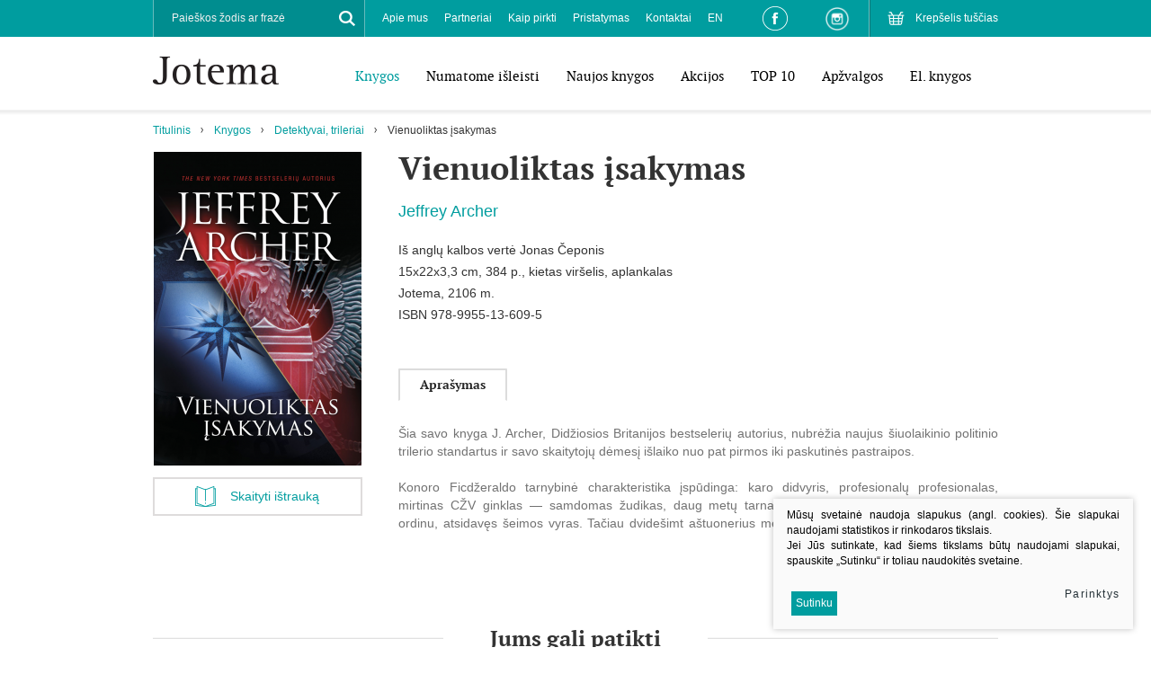

--- FILE ---
content_type: text/html; charset=utf-8
request_url: https://www.jotema.lt/Produktas/Vienuoliktas-isakymas/?me9019page=2
body_size: 6879
content:
	

	<!DOCTYPE html PUBLIC "-//W3C//DTD XHTML 1.0 Transitional//EN" "https://www.w3.org/TR/xhtml1/DTD/xhtml1-transitional.dtd">
<!--[if lte IE 7]> <html class="ie7"> <![endif]-->
<!--[if IE 8]>     <html class="ie8"> <![endif]-->
<!--[if IE 9]>     <html class="ie9"> <![endif]-->
<!--[if !IE]><!--> <html xmlns="https://www.w3.org/1999/xhtml"><!--<![endif]-->
<head>
  <title>Knygų leidykla - Jotema</title>
  <base href="https://www.jotema.lt/" />


  <meta http-equiv="Content-Type" content="text/html; charset=utf-8"/>
  <meta name="viewport" content="width=device-width, user-scalable=no" />
  <link rel="stylesheet" type="text/css" href="styles/coverflow.css" />
  <link rel="stylesheet" href="styles/responsive.css" type="text/css"/>
  <link rel="stylesheet" href="styles/style.css?v=2" type="text/css"/>
  <link rel="stylesheet" href="styles/tooltipster.css" type="text/css"/>
  <link rel="stylesheet" href="styles/tooltipster-light.css" type="text/css"/>
  <link rel="stylesheet" href="scripts/plugins/fancy/jquery.fancybox.css" type="text/css"/>
  <!-- FONTS START-->
  <link rel="stylesheet" href="fonts/opensans_bold/stylesheet.css" type="text/css"/>
  <link rel="stylesheet" href="fonts/opensans_regular/stylesheet.css" type="text/css"/>
  <link rel="stylesheet" href="fonts/opensans_extrabold/stylesheet.css" type="text/css"/>
  <link rel="stylesheet" href="fonts/opensans_semibold/stylesheet.css" type="text/css"/>
  <link rel="stylesheet" href="fonts/ptf55f/stylesheet.css" type="text/css"/>
  <link rel="stylesheet" href="fonts/ptf75f/stylesheet.css" type="text/css"/>
  <link rel="stylesheet" href="fonts/ptf76f/stylesheet.css" type="text/css"/>
  <!-- FONTS END-->
	<script type="text/javascript" src="https://ajax.googleapis.com/ajax/libs/jquery/1.10.2/jquery.min.js"></script>
	<script type="text/javascript" src="https://ajax.googleapis.com/ajax/libs/jqueryui/1.10.3/jquery-ui.min.js"></script>
	<!-- <script src="https://code.jquery.com/jquery-migrate-1.2.1.js"></script> -->
	<script type="text/javascript" src="scripts/respond.js"></script>
	<script type="text/javascript" src="scripts/jquery.cycle2.min.js"></script>
	<script type="text/javascript" src="scripts/jquery.cycle2.swipe.min.js"></script>
	<script type="text/javascript" src="scripts/jquery.cycle2.carousel.js"></script>
	<script>
		$.fn.cycle.defaults.autoSelector = '.slideshow';
	</script>
	<script type="text/javascript" src="scripts/plugins/fancy/jquery.fancybox.pack.js"></script>
	
	<script type="text/javascript" src="js/tx.preloader.js"></script>
	<script type="text/javascript" src="scripts/jquery.tooltipster.min.js"></script>
	<script type="text/javascript" src="scripts/eshop.js"></script>
	<script type="text/javascript" src="scripts/general.js"></script>
</head>
<body class="inner">
<div id="fb-root"></div>
<script>(function(d, s, id) {
  var js, fjs = d.getElementsByTagName(s)[0];
  if (d.getElementById(id)) return;
  js = d.createElement(s); js.id = id;
  js.src = "//connect.facebook.net/lt_LT/sdk.js#xfbml=1&version=v2.5&appId=280010056306";
  fjs.parentNode.insertBefore(js, fjs);
}(document, 'script', 'facebook-jssdk'));</script>

<script>
  (function(i,s,o,g,r,a,m){i['GoogleAnalyticsObject']=r;i[r]=i[r]||function(){
  (i[r].q=i[r].q||[]).push(arguments)},i[r].l=1*new Date();a=s.createElement(o),
  m=s.getElementsByTagName(o)[0];a.async=1;a.src=g;m.parentNode.insertBefore(a,m)
  })(window,document,'script','//www.google-analytics.com/analytics.js','ga');

  ga('create', 'UA-73321825-1', 'auto');
  ga('send', 'pageview');

</script>

	<div id="wrapper">
		<!-- HEADER -->
		<div id="header">
			<div class="center">
				<div class="logo"><a href="/"><img src="images/logo.png" width="140" height="31" alt=""/></a></div>
			</div>
			<div class="mobile">
				<a href="#" id="toggle-menu"></a>
			</div>
			<div class="menu" id="menu">
				<div class="row_1 clearfix">
					<div class="center">
						<div class="small_cart cart_place fr">
								<a href="javascript:void(null);">Krepšelis tuščias</a>

						</div>
						<div class="fr social_links">
							<a href="https://www.facebook.com/leidyklaJotema" target="_BLANK" class="fb_link"></a>
							<a href="https://www.instagram.com/leidykla_jotema/" target="_BLANK" class="instagram_link"></a>
						</div>
						<div class="fl search">
	<form id="cntnt01moduleform_1" method="get" action="https://www.jotema.lt/search/" class="cms_form">
<div class="hidden">
<input type="hidden" name="mact" value="Search,cntnt01,dosearch,0" />
<input type="hidden" name="cntnt01returnid" value="35" />
</div>

		<div title="Paieškos žodis ar frazė">
			<input type="text" id="cntnt01searchinput" name="cntnt01searchinput" value="Paieškos žodis ar frazė" />
		</div>
		<a href="#" class="xsd button_search"></a>
	</form>

</div>

						<div class="h-menu s-menu-top fl">
	<ul>
								<li class="">
			<a href="apie-mus">Apie mus</a>
				
		</li>
							<li class="">
			<a href="partneriai">Partneriai</a>
				
		</li>
							<li class="">
			<a href="kaip-pirkti">Kaip pirkti</a>
				
		</li>
							<li class="">
			<a href="pristatymas">Pristatymas</a>
				
		</li>
							<li class="">
			<a href="kontaktai">Kontaktai</a>
				
		</li>
							<li class="">
			<a href="about-us">EN</a>
				
		</li>
				</ul>
</div>


					</div>
				</div>
				<div class="row_2 clearfix">
					<div class="center">
						<div class="h-menu s-menu-main fr">
	<ul>
			<li  class="selected">
			<a href="https://www.jotema.lt/Produktai/knygos/">Knygos</a>
																						<ul>
			<li >
			<a href="https://www.jotema.lt/Produktai/knygos/grozine-literatura/">Grožinė literatūra</a>
			
		</li>
			<li  class="selected">
			<a href="https://www.jotema.lt/Produktai/knygos/detektyvai-trileriai/">Detektyvai, trileriai</a>
			
		</li>
			<li >
			<a href="https://www.jotema.lt/Produktai/knygos/meiles-romanai/">Meilės romanai</a>
			
		</li>
			<li >
			<a href="https://www.jotema.lt/Produktai/knygos/vaiku-jaunimo/">Vaikų, jaunimo</a>
			
		</li>
			<li >
			<a href="https://www.jotema.lt/Produktai/knygos/klasika/">Klasika</a>
			
		</li>
			<li >
			<a href="https://www.jotema.lt/Produktai/knygos/magine-fantastika/">Maginė fantastika</a>
			
		</li>
			<li >
			<a href="https://www.jotema.lt/Produktai/knygos/lietuviu-autoriai/">Lietuvių autoriai</a>
			
		</li>
			<li >
			<a href="https://www.jotema.lt/Produktai/knygos/medicina-grozis-sveikata/">Medicina, grožis, sveikata</a>
			
		</li>
			<li >
			<a href="https://www.jotema.lt/Produktai/knygos/publicistika-istorija-biografija/">Publicistika, istorija, biografija</a>
			
		</li>
			<li >
			<a href="https://www.jotema.lt/Produktai/knygos/mokslas-pazinimas/">Mokslas, pažinimas</a>
			
		</li>
			<li >
			<a href="https://www.jotema.lt/Produktai/knygos/praktine-gyvenimo-budas/">Praktinė, gyvenimo būdas</a>
			
		</li>
			<li >
			<a href="https://www.jotema.lt/Produktai/knygos/el-knygos/">El. knygos</a>
			
		</li>
		</ul>

					</li>
			<li >
			<a href="https://www.jotema.lt/Produktai/numatome-isleisti/">Numatome išleisti</a>
								</li>
			<li >
			<a href="https://www.jotema.lt/Produktai/naujos-knygos/">Naujos knygos</a>
								</li>
			<li >
			<a href="https://www.jotema.lt/Produktai/akcijos/">Akcijos</a>
								</li>
			<li >
			<a href="https://www.jotema.lt/Produktai/top-10/">TOP 10</a>
								</li>
			<li >
			<a href="https://www.jotema.lt/Produktai/apzvalgos/">Apžvalgos</a>
								</li>
			<li >
			<a href="https://www.jotema.lt/Produktai/el-knygos/">El. knygos</a>
								</li>
			<li >
			<a href="https://www.jotema.lt/Produktai/-7/"></a>
								</li>
		</ul>
</div>

					</div>
				</div>
			</div>
			<div class="shadow"></div>
		</div>
		<!-- HEADER END -->

		<!-- CONTENT -->
		<div class="content-wrap">
			<div class="center">
				<div class="h-menu s-menu-nav clearfix">
					<ul>
						<li> <a href="https://www.jotema.lt/" title="Jotema" >Titulinis</a></li><li><a href="https://www.jotema.lt/Produktai/knygos/">Knygos</a></li><li><a href="https://www.jotema.lt/Produktai/knygos/detektyvai-trileriai/">Detektyvai, trileriai</a></li><li>Vienuoliktas įsakymas</li>
					</ul>
				</div>
				<div class="content">
																				<div class="midbar">
												<div class="book">
							<div class="book_cover">
								<div class="ph">
																																																											<a href="/uploads/Products/product_647/9789955136095_vienuoliktas_isakymas_1470743978.jpg" class="fancy" rel="inner_photos" ><img src="https://www.jotema.lt/uploads/_CGSmartImage/9789955136095_vienuoliktas_isakymas_1470743978-55ade76c83da254ed1af728f9cb19028.jpg" width="233" height="349" alt="9789955136095_vienuoliktas_isakymas_1470743978-55ade76c83da254ed1af728f9cb19028.jpg"/></a>
																											</div>

																<a href="uploads/Products/product_647/Vienuoliktas_isakymas_istrauka.pdf" target="_BLANK" class="button ico-left book fw">Skaityti ištrauką</a>
																<div class="facebook">
									<div class="fb-like" data-href="http://www.jotema.lt/Produktas/Vienuoliktas-isakymas/?me9019page=2" data-layout="standard" data-action="like" data-show-faces="true" data-share="false"></div>
								</div>
							</div>
							<div class="book_data">
								<h1>Vienuoliktas įsakymas</h1>
								<div class="author">
									
									Jeffrey Archer
								</div>
								<div class="desc">
									Iš anglų kalbos vertė Jonas Čeponis<br />15x22x3,3 cm, 384 p., kietas viršelis, aplankalas<br />Jotema, 2106 m.
																			<div>
											ISBN 978-9955-13-609-5
										</div>
																	</div>
								<div>
																										</div>
								<div class="clear"></div>
																<!-- TABS START -->
								<div class="section block-tabs">
									<div class="nav h-menu">
										<ul>
																																																																										<li><a href="#">Aprašymas</a></li>
																															</ul>
									</div>
									<div class="data">
																																																																						<div>
											<div class="collapsable">
											<div style="text-align: justify;">Šia savo knyga J. Archer, Didžiosios Britanijos bestselerių autorius, nubrėžia naujus šiuolaikinio politinio trilerio standartus ir savo skaitytojų dėmesį išlaiko nuo pat pirmos iki paskutinės pastraipos.<br /><br />Konoro Ficdžeraldo tarnybinė charakteristika įspūdinga: karo didvyris, profesionalų profesionalas, mirtinas CŽV ginklas — samdomas žudikas, daug metų tarnavęs savo šaliai, apdovanotas Garbės ordinu, atsidavęs šeimos vyras. Tačiau dvidešimt aštuonerius metus jis gyveno dvilypį gyvenimą, ir jau besirengdamas pasitraukti į pensiją, susiduria su pavojingiausiu priešu, kokį kada nors buvo sutikęs — savo bose Helena Dekster.<br /><br /></div>
<div style="text-align: justify;">CŽV direktorė Helena Dekster visada laikydavo valdžios vadžias savo rankose. Bet kai iškilo grėsmė jos pačios karjerai, vienintelis šansas išlikti — tai sunaikinti Ficdžeraldą. Kelios dienos prieš pasitraukiant iš organizacijos, jis siunčiamas į kitą pasaulio kraštą, gavęs pavojingiausią užduotį: likviduoti iškilusią grėsmę nacionaliniam saugumui — išrinktą naują Rusijos prezidentą.<br /><br /></div>
<div style="text-align: justify;">Trilerio veiksmas rutuliojasi nuo Kolumbijos per Ovalinį kabinetą Baltuosiuose rūmuose, rusų mafijos vadeivos slaptąją irštvą Sankt Peterburgo pakraštyje, Rusijos prezidento rinkimų peripetijas, Pietų Afriką iki pat Australijos. Ficdžeraldas turi „išgelbėti pasaulį“ ir save, nes CŽV, be Dešimties Dievo įsakymų, galioja dar vienas — vienuoliktasis: neįkliūk.</div>
											</div>
											<div class="controls">
												<a href="#" class=" open">Išskleisti</a>
												<a href="#" class=" close">Suskleisti</a>
											</div>
										</div>
																													</div>
								</div>
								<!-- TABS END -->
															</div>
						</div>
												

																	</div>
				</div>
			</div>
			
												
				
				
										<div class="section books">
		<div class="center">
			<div class="title">
				<h2><span>Jums gali patikti</span></h2>
							</div>
		</div>
		<div class="center w2">
			<div class="items">
																					<div class="item">
					<div>
					   <a href="https://www.jotema.lt/Produktas/Galingiau-uz-kalavija/" class="ph">
							<img src="https://www.jotema.lt/uploads/_CGSmartImage/9789955135777-galingiau-uz-kalavija_1448882092-58b4e55fe42a30b176e50f26d61bc12f.jpg" width="172" height="258" alt="9789955135777-galingiau-uz-kalavija_1448882092-58b4e55fe42a30b176e50f26d61bc12f.jpg"/>
							
												   </a>
					   <div class="spacer">
						   <a href="https://www.jotema.lt/Produktas/Galingiau-uz-kalavija/" class="book-title">
								Galingiau už kalaviją (Kliftonai, #5)
						   </a>
						   <span class="book-author">
							
							Jeffrey Archer
						   </span>
					   </div>
											</div>
				</div>
																					<div class="item">
					<div>
					   <a href="https://www.jotema.lt/Produktas/Mirtina-paslaptis/" class="ph">
							<img src="https://www.jotema.lt/uploads/_CGSmartImage/9789955135098_mirtina-paslaptis_1443676596-2fc630934270ad6e530edba0f0c2ebdc.jpg" width="172" height="258" alt="9789955135098_mirtina-paslaptis_1443676596-2fc630934270ad6e530edba0f0c2ebdc.jpg"/>
							
												   </a>
					   <div class="spacer">
						   <a href="https://www.jotema.lt/Produktas/Mirtina-paslaptis/" class="book-title">
								Mirtina paslaptis (Kliftonai, #3)
						   </a>
						   <span class="book-author">
							
							Jeffrey Archer
						   </span>
					   </div>
											</div>
				</div>
																					<div class="item">
					<div>
					   <a href="https://www.jotema.lt/Produktas/Tevo-nuodemes/" class="ph">
							<img src="https://www.jotema.lt/uploads/_CGSmartImage/9789955134848-tevo-nuodemes_1443676326-14b2cb6c1d4d608a6f60d23d4a1b40a9.jpg" width="172" height="258" alt="9789955134848-tevo-nuodemes_1443676326-14b2cb6c1d4d608a6f60d23d4a1b40a9.jpg"/>
							
												   </a>
					   <div class="spacer">
						   <a href="https://www.jotema.lt/Produktas/Tevo-nuodemes/" class="book-title">
								Tėvo nuodėmės (Kliftonai, #2)
						   </a>
						   <span class="book-author">
							
							Jeffrey Archer
						   </span>
					   </div>
											</div>
				</div>
																					<div class="item">
					<div>
					   <a href="https://www.jotema.lt/Produktas/Tik-laikas-parodys/" class="ph">
							<img src="https://www.jotema.lt/uploads/_CGSmartImage/9789955134701_tik-laikas-parodys_1443676175-6e87bea7d759420cf472a160fa046029.jpg" width="172" height="258" alt="9789955134701_tik-laikas-parodys_1443676175-6e87bea7d759420cf472a160fa046029.jpg"/>
							
												   </a>
					   <div class="spacer">
						   <a href="https://www.jotema.lt/Produktas/Tik-laikas-parodys/" class="book-title">
								Tik laikas parodys (Kliftonai, #1)
						   </a>
						   <span class="book-author">
							
							Jeffrey Archer
						   </span>
					   </div>
											</div>
				</div>
																					<div class="item">
					<div>
					   <a href="https://www.jotema.lt/Produktas/Atsargiai-norai-pildosi/" class="ph">
							<img src="https://www.jotema.lt/uploads/_CGSmartImage/9789955135487_atsargiai-norai-pildosi_1443081912-ccbf9673fc4b020f7fbdc29a6899810a.jpg" width="172" height="258" alt="9789955135487_atsargiai-norai-pildosi_1443081912-ccbf9673fc4b020f7fbdc29a6899810a.jpg"/>
							
												   </a>
					   <div class="spacer">
						   <a href="https://www.jotema.lt/Produktas/Atsargiai-norai-pildosi/" class="book-title">
								Atsargiai, norai pildosi (Kliftonai, #4)
						   </a>
						   <span class="book-author">
							
							Jeffrey Archer
						   </span>
					   </div>
											</div>
				</div>
																					<div class="item">
					<div>
					   <a href="https://www.jotema.lt/Produktas/Bet-ateis-valanda/" class="ph">
							<img src="https://www.jotema.lt/uploads/_CGSmartImage/9789955136170-bet-ateis-valanda_1474539080-3a27ca0681faccbf8d5e00761182114a.jpg" width="172" height="258" alt="9789955136170-bet-ateis-valanda_1474539080-3a27ca0681faccbf8d5e00761182114a.jpg"/>
							
												   </a>
					   <div class="spacer">
						   <a href="https://www.jotema.lt/Produktas/Bet-ateis-valanda/" class="book-title">
								Bet ateis valanda (Kliftonai, #6)
						   </a>
						   <span class="book-author">
							
							Jeffrey Archer
						   </span>
					   </div>
											</div>
				</div>
																					<div class="item">
					<div>
					   <a href="https://www.jotema.lt/Produktas/stai-koks-zmogus-Kliftonai-7/" class="ph">
							<img src="https://www.jotema.lt/uploads/_CGSmartImage/9789955136866_stai-koks-zmogus_1494917796-cd94517e888ae9fa362b870b90bea3aa.jpg" width="172" height="258" alt="9789955136866_stai-koks-zmogus_1494917796-cd94517e888ae9fa362b870b90bea3aa.jpg"/>
							
												   </a>
					   <div class="spacer">
						   <a href="https://www.jotema.lt/Produktas/stai-koks-zmogus-Kliftonai-7/" class="book-title">
								Štai koks žmogus (Kliftonai, #7)
						   </a>
						   <span class="book-author">
							
							Jeffrey Archer
						   </span>
					   </div>
											</div>
				</div>
																					<div class="item">
					<div>
					   <a href="https://www.jotema.lt/Produktas/Aristokratas-Maskvoje/" class="ph">
							<img src="https://www.jotema.lt/uploads/_CGSmartImage/9789955137528_aristokratas-maskvoje_1526365650-5c9597e57d650c21f6cfb1789a7f1c63.jpg" width="172" height="258" alt="9789955137528_aristokratas-maskvoje_1526365650-5c9597e57d650c21f6cfb1789a7f1c63.jpg"/>
							
												   </a>
					   <div class="spacer">
						   <a href="https://www.jotema.lt/Produktas/Aristokratas-Maskvoje/" class="book-title">
								Aristokratas Maskvoje
						   </a>
						   <span class="book-author">
							
							Amor Towles
						   </span>
					   </div>
											</div>
				</div>
							</div>
		</div>
		<a href="#" class="prev"></a>
		<a href="#" class="next"></a>
	</div>

								
				<div style="padding-bottom:50px;"></div>
			
		</div>
		<!-- CONTENT END-->
		

		<div class="push"></div>
	</div>
	<!-- FOOTER -->
	<div class="footer">
		<div class="block-footer center">
			<div class="limit_height">
				<div class="box-7-12 box-xs-12-12 box-s-8-12">
					<div class="box-1-3 box-xs-3-3">
						<div>
							<h3>Knygos</h3>
							<div class="v-menu s-menu-bottom">
								<ul>
<li><a href="Produktai/knygos/grozine-literatura.html">Grožinė literatūra</a></li>
<li><a href="Produktai/knygos/detektyvai-trileriai.html">Detektyvai, trileriai</a></li>
<li><a href="Produktai/knygos/meiles-romanai/">Meilės romanai</a></li>
<li><a href="Produktai/knygos/klasika.html">Klasika</a></li>
<li><a href="Produktai/knygos/magine-fantastika/">Maginė fantastika</a></li>
<li><a href="Produktai/knygos/vaiku-jaunimo.html">Vaikų, jaunimo</a></li>
<li><a href="Produktai/knygos/publicistika-biografija.html">Publicistika, istorija, biografija</a></li>
<li><a href="Produktai/knygos/medicina-grozis-sveikata.html">Medicina, grožis, sveikata</a></li>
<li><a href="Produktai/knygos/mokslas-pazinimas.html">Mokslas, pažinimas</a></li>
<li><a href="Produktai/knygos/praktine-gyvenimo-budas/">Praktinė, gyvenimo būdas</a></li>
<li><a href="Produktai/knygos/lietuviu-autoriai.html">Lietuvių autoriai</a></li>
<li><a href="Produktai/el-knygos/">El. knygos</a></li>
</ul>
							</div>
						</div>
					</div>	
					
					<div class="box-1-3 box-xs-3-3">
						<div>
							<h3>Informacija</h3>
							<div class="v-menu s-menu-bottom">
								<ul>
<li><a href="kontaktai.html">Kontaktai</a></li>
<li><a href="pristatymas/">Pristatymas</a></li>
<li><a href="kaip-pirkti.html">Kaip pirkti</a></li>
<li><a href="apie-mus.html">Apie mus</a></li>
</ul>
							</div>
						</div>
					</div>
				</div>
				<div class="box-5-12 box-xs-12-12 box-s-4-12">
					<div class="fr">
						<h3>Mus sekite</h3>
						<div class="social">
							<a target="_blank" href="https://www.facebook.com/leidyklaJotema/" class="fb"></a>

<a target="_blank" href="https://www.instagram.com/leidykla_jotema/" class="instagram"></a>
						</div>
					</div>
				</div>
			</div>
			<div class="box-12-12">
				<div class="footer_text">
						<p>© 2015 Visos teisės saugomos. UAB Jotema</p>
					<a href="#" class="totop">Į viršų</a>
					
				</div>
				<div class="cookie_box">
				
                <div class="policy_link">
			&nbsp;
			<a href="/duomenu-apsauga/">
				Duomenų apsauga
			</a>
		</div>
    
				</div>
			</div>
		</div>
	</div>
	<!-- FOOTER END-->
<script src="scripts/plugins/jReject-master/js/jquery.reject.js" type="text/javascript"></script>
<link rel="stylesheet" type="text/css" href="scripts/plugins/jReject-master/css/jquery.reject.css" />
<script type="text/javascript">
$(document).ready(function() { 

	$.reject({  
        reject: { msie: 8 },
		closeCookie: true,
		imagePath: 'js/plugins/jReject-master/images/',
        header: 'Your browser is not supported here', // Header Text  
        paragraph1: 'You are currently using an unsupported browser', // Paragraph 1  
        paragraph2: 'Please install one of the many optional browsers below to proceed',  
        closeMessage: 'Close this window at your own demise!' // Message below close window link  
    });
	
});
</script>


        <script src="/js/cookie.js" type="text/javascript"></script>
        <link rel="stylesheet" href="/css/cookie.css">

        <div class="cookie-section">
            <div class="descr">
                <p>Mūsų svetainė naudoja slapukus (angl. cookies). Šie slapukai naudojami statistikos ir rinkodaros tikslais.</p>
<p>Jei Jūs sutinkate, kad šiems tikslams būtų naudojami slapukai, spauskite „Sutinku“ ir toliau naudokitės svetaine.</p>
                
            </div>
            <div class="descr2" id="cookie_conf">
                <div class="cblock-1">
                    <div class="aditional_form_info" style="display: none">
                                        <p>Kad veiktų užklausos forma, naudojame sistemą „Google ReCaptcha“, kuri padeda atskirti jus nuo interneto robotų, kurie siunčia brukalus (angl. spam) ir panašaus tipo informaciją. </p>
<p>Taigi, kad šios užklausos forma užtikrintai veiktų, jūs turite pažymėti „Sutinku su našumo slapukais“.</p>
                
                    </div>
                    <h2>Slapukų naudojimo parinktys</h2>
<p>Jūs galite pasirinkti, kuriuos slapukus leidžiate naudoti. <br /><a href="/duomenu-apsauga/" target="_blank">Plačiau apie slapukų ir privatumo politiką</a>.</p>
                

                </div>

                <div class="cblock-2">

                    <table class="cookie-table" cellpadding="0" cellspacing="0">
                        <tr>
                            <td>
                                <input type="checkbox" name="cookie_policy_1" value="1" checked disabled="disabled">
                            </td>
                            <td>
                                                <h3>Funkciniai slapukai (būtini)</h3>
<p>Šie slapukai yra būtini, kad veiktų svetainė, ir negali būti išjungti. Šie slapukai nesaugo jokių duomenų, pagal kuriuos būtų galima jus asmeniškai atpažinti, ir yra ištrinami išėjus iš svetainės.</p>
                
                            </td>
                        </tr>
                        <tr>
                            <td>
                                <input type="checkbox" name="cookie_policy_2"  value="2">
                            </td>
                            <td>

                                                <h3>Našumo slapukai</h3>
<p>Šie slapukai leidžia apskaičiuoti, kaip dažnai lankomasi svetainėje, ir nustatyti duomenų srauto šaltinius – tik turėdami tokią informaciją galėsime patobulinti svetainės veikimą. Jie padeda mums atskirti, kurie puslapiai yra populiariausi, ir matyti, kaip vartotojai naudojasi svetaine. Tam mes naudojamės „Google Analytics“ statistikos sistema. Surinktos informacijos neplatiname. Surinkta informacija yra visiškai anonimiška ir tiesiogiai jūsų neidentifikuoja.</p>
                
                            </td>
                        </tr>
                        <tr>
                            <td>
                                <input type="checkbox" name="cookie_policy_3"  value="3">
                            </td>
                            <td>
                                                <h3>Reklaminiai slapukai</h3>
<p>Šie slapukai yra naudojami trečiųjų šalių, kad būtų galima pateikti reklamą, atitinkančią jūsų poreikius. Mes naudojame slapukus, kurie padeda rinkti informaciją apie jūsų veiksmus internete ir leidžia sužinoti, kuo jūs domitės, taigi galime pateikti tik Jus dominančią reklamą. Jeigu nesutinkate, kad jums rodytume reklamą, palikite šį langelį nepažymėtą.</p>
                
                            </td>
                        </tr>
                    </table>

                </div>

                <div class="cblock-3 descr3">
                    <div class="pure-g">
                        <div class="pure-u-1-1">
                            <a class="ext_button f_11 uppercase red-style nowrap submit-part-cookie">

                                Sutinku
                            </a>

                            <a class="ext_button f_11 uppercase red-style nowrap cookie-cancel submit-none-cookie">
                                Nesutinku

                            </a>

                        </div>
                    </div>

                </div>
            </div>
            <div class="cookie-block">
                <div>
                    <a class="ext_button f_9 uppercase red-style nowrap submit-cookie">

                        Sutinku
                    </a>
                </div>
                <div>
                    <a href="#cookie_conf"
                       class="ext_button f_9 uppercase trg-style nowrap  fancy2">
                        Parinktys

                    </a>
                </div>

            </div>
        </div>
    
</body>
</html>

--- FILE ---
content_type: text/css
request_url: https://www.jotema.lt/fonts/ptf55f/stylesheet.css
body_size: -321
content:
@font-face {
    font-family: 'pt_serifregular';
    src: url('ptf55f-webfont.eot');
    src: url('ptf55f-webfont.eot?#iefix') format('embedded-opentype'),
         url('ptf55f-webfont.woff2') format('woff2'),
         url('ptf55f-webfont.woff') format('woff'),
         url('ptf55f-webfont.ttf') format('truetype'),
         url('ptf55f-webfont.svg#pt_serifregular') format('svg');
    font-weight: normal;
    font-style: normal;

}